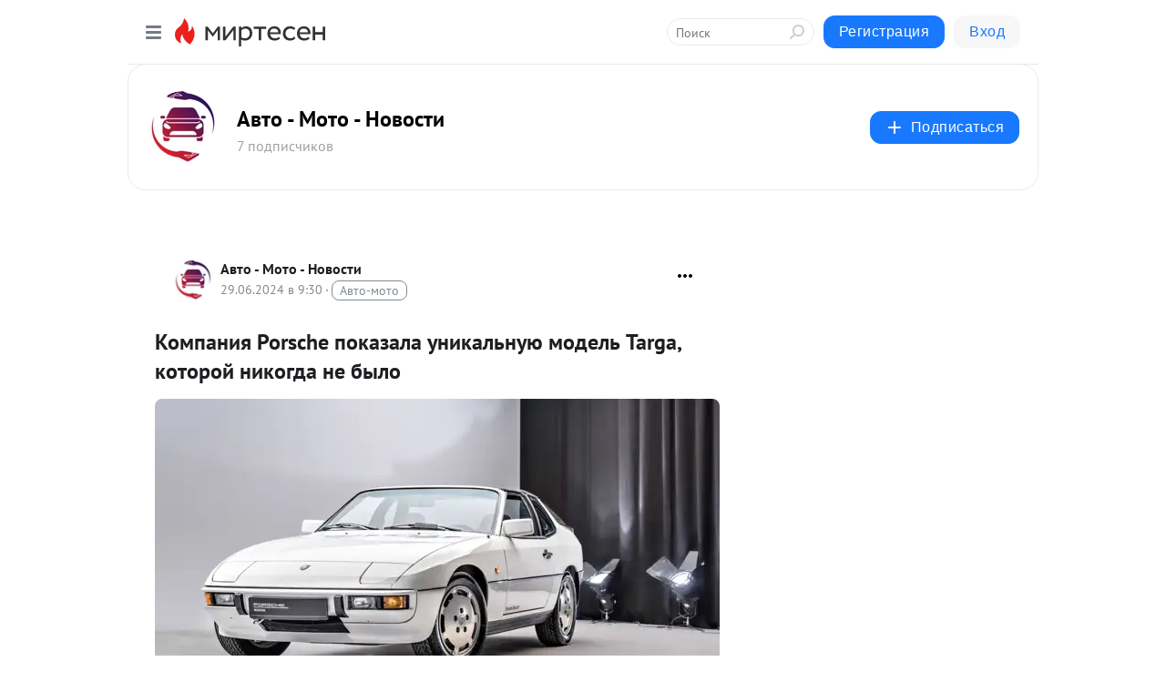

--- FILE ---
content_type: application/javascript;charset=UTF-8
request_url: https://exad.smi2.ru/jsapi?action=rtb_news&payload=CAISJDBlZjVhZDU2LTQ3MjMtNGFmYi1iYzc0LWIwNjg5MmNjZmRhNBpFEOrl3cgGIgVydV9SVSoOMTguMTkxLjE5Ny4xNTEwATokOWVlMTY2MzMtZThjZC00NDU3LTk2NGUtNmIyZThhNjgwOTU4IqgBCIAKENAFGp8BTW96aWxsYS81LjAgKE1hY2ludG9zaDsgSW50ZWwgTWFjIE9TIFggMTBfMTVfNykgQXBwbGVXZWJLaXQvNTM3LjM2IChLSFRNTCwgbGlrZSBHZWNrbykgQ2hyb21lLzEzMS4wLjAuMCBTYWZhcmkvNTM3LjM2OyBDbGF1ZGVCb3QvMS4wOyArY2xhdWRlYm90QGFudGhyb3BpYy5jb20pKhEI5KQDGgttaXJ0ZXNlbi5ydTLxAgpnaHR0cHM6Ly9jYXJzLmJya25nLnJ1L2Jsb2cvNDM0NTMxMjEzNjcvS29tcGFuaXlhLVBvcnNjaGUtcG9rYXphbGEtdW5pa2FsbnV5dS1tb2RlbC1UYXJnYS1rb3Rvcm95LW5pa29nZBIuaHR0cHM6Ly9tb3Rvci5ydS9uZXdzLzkyNC10YXJnYS0yOS0wNi0yMDI0Lmh0bSLVAdCa0L7QvNC_0LDQvdC40Y8gUG9yc2NoZSDQv9C-0LrQsNC30LDQu9CwINGD0L3QuNC60LDQu9GM0L3Rg9GOINC80L7QtNC10LvRjCBUYXJnYSwg0LrQvtGC0L7RgNC-0Lkg0L3QuNC60L7Qs9C00LAg0L3QtSDQsdGL0LvQviAtINCQ0LLRgtC-IC0g0JzQvtGC0L4gLSDQndC-0LLQvtGB0YLQuCAtINCc0LXQtNC40LDQv9C70LDRgtGE0L7RgNC80LAg0JzQuNGA0KLQtdGB0LXQvUIaCIusBhILc2xvdF8xMDM5NDcYGiABQAJIrAI
body_size: 72
content:
_jsapi_callbacks_._2({"response_id":"0ef5ad56-4723-4afb-bc74-b06892ccfda4","blocks":[{"block_id":103947,"tag_id":"slot_103947","items":[],"block_view_uuid":"","strategy_id":14}],"trace":[]});


--- FILE ---
content_type: application/javascript;charset=UTF-8
request_url: https://exad.smi2.ru/jsapi?action=rtb_news&payload=CAESJGI0MTFkYWZiLWQ2NTUtNGViZi1hOWI5LTg4NzQ3MDQzMTkwZBpFEOrl3cgGIgVydV9SVSoOMTguMTkxLjE5Ny4xNTEwATokOWVlMTY2MzMtZThjZC00NDU3LTk2NGUtNmIyZThhNjgwOTU4IqgBCIAKENAFGp8BTW96aWxsYS81LjAgKE1hY2ludG9zaDsgSW50ZWwgTWFjIE9TIFggMTBfMTVfNykgQXBwbGVXZWJLaXQvNTM3LjM2IChLSFRNTCwgbGlrZSBHZWNrbykgQ2hyb21lLzEzMS4wLjAuMCBTYWZhcmkvNTM3LjM2OyBDbGF1ZGVCb3QvMS4wOyArY2xhdWRlYm90QGFudGhyb3BpYy5jb20pKhEI5KQDGgttaXJ0ZXNlbi5ydTLxAgpnaHR0cHM6Ly9jYXJzLmJya25nLnJ1L2Jsb2cvNDM0NTMxMjEzNjcvS29tcGFuaXlhLVBvcnNjaGUtcG9rYXphbGEtdW5pa2FsbnV5dS1tb2RlbC1UYXJnYS1rb3Rvcm95LW5pa29nZBIuaHR0cHM6Ly9tb3Rvci5ydS9uZXdzLzkyNC10YXJnYS0yOS0wNi0yMDI0Lmh0bSLVAdCa0L7QvNC_0LDQvdC40Y8gUG9yc2NoZSDQv9C-0LrQsNC30LDQu9CwINGD0L3QuNC60LDQu9GM0L3Rg9GOINC80L7QtNC10LvRjCBUYXJnYSwg0LrQvtGC0L7RgNC-0Lkg0L3QuNC60L7Qs9C00LAg0L3QtSDQsdGL0LvQviAtINCQ0LLRgtC-IC0g0JzQvtGC0L4gLSDQndC-0LLQvtGB0YLQuCAtINCc0LXQtNC40LDQv9C70LDRgtGE0L7RgNC80LAg0JzQuNGA0KLQtdGB0LXQvUIaCIisBhILc2xvdF8xMDM5NDQYGiABQAJIrAI
body_size: 72
content:
_jsapi_callbacks_._1({"response_id":"b411dafb-d655-4ebf-a9b9-88747043190d","blocks":[{"block_id":103944,"tag_id":"slot_103944","items":[],"block_view_uuid":"","strategy_id":14}],"trace":[]});


--- FILE ---
content_type: text/plain; charset=utf-8
request_url: https://player.mt.ru/cluster/json?referrer=https%3A%2F%2Fcars.brkng.ru%2Fblog%2F43453121367%2FKompaniya-Porsche-pokazala-unikalnuyu-model-Targa-kotoroy-nikogd&url=https%3A%2F%2Fmotor.ru%2Fnews%2F924-targa-29-06-2024.htm&title=%D0%9A%D0%BE%D0%BC%D0%BF%D0%B0%D0%BD%D0%B8%D1%8F%20Porsche%20%D0%BF%D0%BE%D0%BA%D0%B0%D0%B7%D0%B0%D0%BB%D0%B0%20%D1%83%D0%BD%D0%B8%D0%BA%D0%B0%D0%BB%D1%8C%D0%BD%D1%83%D1%8E%20%D0%BC%D0%BE%D0%B4%D0%B5%D0%BB%D1%8C%20Targa%2C%20%D0%BA%D0%BE%D1%82%D0%BE%D1%80%D0%BE%D0%B9%20%D0%BD%D0%B8%D0%BA%D0%BE%D0%B3%D0%B4%D0%B0%20%D0%BD%D0%B5%20%D0%B1%D1%8B%D0%BB%D0%BE
body_size: -44
content:
{"Clusters":null,"Video":null,"Error":"No video to show","Vasts":[{}],"Recommended":null,"Promo":null}


--- FILE ---
content_type: application/javascript;charset=UTF-8
request_url: https://exad.smi2.ru/jsapi?action=rtb_news&payload=CAMSJGE0NjFiNTk1LTdlODAtNDM3Ni1hMWE5LTM1ZWVlZDE3NjI3ZhpFEOrl3cgGIgVydV9SVSoOMTguMTkxLjE5Ny4xNTEwATokOWVlMTY2MzMtZThjZC00NDU3LTk2NGUtNmIyZThhNjgwOTU4IqgBCIAKENAFGp8BTW96aWxsYS81LjAgKE1hY2ludG9zaDsgSW50ZWwgTWFjIE9TIFggMTBfMTVfNykgQXBwbGVXZWJLaXQvNTM3LjM2IChLSFRNTCwgbGlrZSBHZWNrbykgQ2hyb21lLzEzMS4wLjAuMCBTYWZhcmkvNTM3LjM2OyBDbGF1ZGVCb3QvMS4wOyArY2xhdWRlYm90QGFudGhyb3BpYy5jb20pKhEI5KQDGgttaXJ0ZXNlbi5ydTLxAgpnaHR0cHM6Ly9jYXJzLmJya25nLnJ1L2Jsb2cvNDM0NTMxMjEzNjcvS29tcGFuaXlhLVBvcnNjaGUtcG9rYXphbGEtdW5pa2FsbnV5dS1tb2RlbC1UYXJnYS1rb3Rvcm95LW5pa29nZBIuaHR0cHM6Ly9tb3Rvci5ydS9uZXdzLzkyNC10YXJnYS0yOS0wNi0yMDI0Lmh0bSLVAdCa0L7QvNC_0LDQvdC40Y8gUG9yc2NoZSDQv9C-0LrQsNC30LDQu9CwINGD0L3QuNC60LDQu9GM0L3Rg9GOINC80L7QtNC10LvRjCBUYXJnYSwg0LrQvtGC0L7RgNC-0Lkg0L3QuNC60L7Qs9C00LAg0L3QtSDQsdGL0LvQviAtINCQ0LLRgtC-IC0g0JzQvtGC0L4gLSDQndC-0LLQvtGB0YLQuCAtINCc0LXQtNC40LDQv9C70LDRgtGE0L7RgNC80LAg0JzQuNGA0KLQtdGB0LXQvUIaCIWsBhILc2xvdF8xMDM5NDEYGiAEQAJIrAc
body_size: 72
content:
_jsapi_callbacks_._3({"response_id":"a461b595-7e80-4376-a1a9-35eeed17627f","blocks":[{"block_id":103941,"tag_id":"slot_103941","items":[],"block_view_uuid":"","strategy_id":14}],"trace":[]});


--- FILE ---
content_type: application/javascript;charset=UTF-8
request_url: https://exad.smi2.ru/jsapi?action=rtb_news&payload=CAQSJDQwOWU2ODFhLTRlYWYtNGMzOC05ODAwLWE1NTIzYWNiOTc2MRpFEO7l3cgGIgVydV9SVSoOMTguMTkxLjE5Ny4xNTEwATokOWVlMTY2MzMtZThjZC00NDU3LTk2NGUtNmIyZThhNjgwOTU4IqgBCIAKENAFGp8BTW96aWxsYS81LjAgKE1hY2ludG9zaDsgSW50ZWwgTWFjIE9TIFggMTBfMTVfNykgQXBwbGVXZWJLaXQvNTM3LjM2IChLSFRNTCwgbGlrZSBHZWNrbykgQ2hyb21lLzEzMS4wLjAuMCBTYWZhcmkvNTM3LjM2OyBDbGF1ZGVCb3QvMS4wOyArY2xhdWRlYm90QGFudGhyb3BpYy5jb20pKhEI5KQDGgttaXJ0ZXNlbi5ydTLxAgpnaHR0cHM6Ly9jYXJzLmJya25nLnJ1L2Jsb2cvNDM0NTMxMjEzNjcvS29tcGFuaXlhLVBvcnNjaGUtcG9rYXphbGEtdW5pa2FsbnV5dS1tb2RlbC1UYXJnYS1rb3Rvcm95LW5pa29nZBIuaHR0cHM6Ly9tb3Rvci5ydS9uZXdzLzkyNC10YXJnYS0yOS0wNi0yMDI0Lmh0bSLVAdCa0L7QvNC_0LDQvdC40Y8gUG9yc2NoZSDQv9C-0LrQsNC30LDQu9CwINGD0L3QuNC60LDQu9GM0L3Rg9GOINC80L7QtNC10LvRjCBUYXJnYSwg0LrQvtGC0L7RgNC-0Lkg0L3QuNC60L7Qs9C00LAg0L3QtSDQsdGL0LvQviAtINCQ0LLRgtC-IC0g0JzQvtGC0L4gLSDQndC-0LLQvtGB0YLQuCAtINCc0LXQtNC40LDQv9C70LDRgtGE0L7RgNC80LAg0JzQuNGA0KLQtdGB0LXQvUIaCO-rBhILc2xvdF8xMDM5MTkYGiABQAJI7AQ
body_size: 72
content:
_jsapi_callbacks_._4({"response_id":"409e681a-4eaf-4c38-9800-a5523acb9761","blocks":[{"block_id":103919,"tag_id":"slot_103919","items":[],"block_view_uuid":"","strategy_id":14}],"trace":[]});


--- FILE ---
content_type: application/javascript;charset=UTF-8
request_url: https://exad.smi2.ru/jsapi?action=rtb_news&payload=EiQ1ODAzNjI0MS02MzE4LTRjNDUtOGZlMi0wNTU3N2RhMDZhMWYaRRDq5d3IBiIFcnVfUlUqDjE4LjE5MS4xOTcuMTUxMAE6JDllZTE2NjMzLWU4Y2QtNDQ1Ny05NjRlLTZiMmU4YTY4MDk1OCKoAQiAChDQBRqfAU1vemlsbGEvNS4wIChNYWNpbnRvc2g7IEludGVsIE1hYyBPUyBYIDEwXzE1XzcpIEFwcGxlV2ViS2l0LzUzNy4zNiAoS0hUTUwsIGxpa2UgR2Vja28pIENocm9tZS8xMzEuMC4wLjAgU2FmYXJpLzUzNy4zNjsgQ2xhdWRlQm90LzEuMDsgK2NsYXVkZWJvdEBhbnRocm9waWMuY29tKSoRCOSkAxoLbWlydGVzZW4ucnUy8QIKZ2h0dHBzOi8vY2Fycy5icmtuZy5ydS9ibG9nLzQzNDUzMTIxMzY3L0tvbXBhbml5YS1Qb3JzY2hlLXBva2F6YWxhLXVuaWthbG51eXUtbW9kZWwtVGFyZ2Eta290b3JveS1uaWtvZ2QSLmh0dHBzOi8vbW90b3IucnUvbmV3cy85MjQtdGFyZ2EtMjktMDYtMjAyNC5odG0i1QHQmtC-0LzQv9Cw0L3QuNGPIFBvcnNjaGUg0L_QvtC60LDQt9Cw0LvQsCDRg9C90LjQutCw0LvRjNC90YPRjiDQvNC-0LTQtdC70YwgVGFyZ2EsINC60L7RgtC-0YDQvtC5INC90LjQutC-0LPQtNCwINC90LUg0LHRi9C70L4gLSDQkNCy0YLQviAtINCc0L7RgtC-IC0g0J3QvtCy0L7RgdGC0LggLSDQnNC10LTQuNCw0L_Qu9Cw0YLRhNC-0YDQvNCwINCc0LjRgNCi0LXRgdC10L1CGgj1mwYSC3Nsb3RfMTAxODc3GBogAkACSOwE
body_size: 73
content:
_jsapi_callbacks_._0({"response_id":"58036241-6318-4c45-8fe2-05577da06a1f","blocks":[{"block_id":101877,"tag_id":"slot_101877","items":[],"block_view_uuid":"","strategy_id":14}],"trace":[]});


--- FILE ---
content_type: application/javascript;charset=UTF-8
request_url: https://exad.smi2.ru/jsapi?action=rtb_news&payload=CAUSJGQzMzMxZDI4LThiNzUtNDBiOC1iZGQ4LTk5Y2U1NGQyMzRjZRpFEO7l3cgGIgVydV9SVSoOMTguMTkxLjE5Ny4xNTEwATokOWVlMTY2MzMtZThjZC00NDU3LTk2NGUtNmIyZThhNjgwOTU4IqgBCIAKENAFGp8BTW96aWxsYS81LjAgKE1hY2ludG9zaDsgSW50ZWwgTWFjIE9TIFggMTBfMTVfNykgQXBwbGVXZWJLaXQvNTM3LjM2IChLSFRNTCwgbGlrZSBHZWNrbykgQ2hyb21lLzEzMS4wLjAuMCBTYWZhcmkvNTM3LjM2OyBDbGF1ZGVCb3QvMS4wOyArY2xhdWRlYm90QGFudGhyb3BpYy5jb20pKhEI5KQDGgttaXJ0ZXNlbi5ydTLxAgpnaHR0cHM6Ly9jYXJzLmJya25nLnJ1L2Jsb2cvNDM0NTMxMjEzNjcvS29tcGFuaXlhLVBvcnNjaGUtcG9rYXphbGEtdW5pa2FsbnV5dS1tb2RlbC1UYXJnYS1rb3Rvcm95LW5pa29nZBIuaHR0cHM6Ly9tb3Rvci5ydS9uZXdzLzkyNC10YXJnYS0yOS0wNi0yMDI0Lmh0bSLVAdCa0L7QvNC_0LDQvdC40Y8gUG9yc2NoZSDQv9C-0LrQsNC30LDQu9CwINGD0L3QuNC60LDQu9GM0L3Rg9GOINC80L7QtNC10LvRjCBUYXJnYSwg0LrQvtGC0L7RgNC-0Lkg0L3QuNC60L7Qs9C00LAg0L3QtSDQsdGL0LvQviAtINCQ0LLRgtC-IC0g0JzQvtGC0L4gLSDQndC-0LLQvtGB0YLQuCAtINCc0LXQtNC40LDQv9C70LDRgtGE0L7RgNC80LAg0JzQuNGA0KLQtdGB0LXQvUIaCIOsBhILc2xvdF8xMDM5MzkYGiACQAJIrAI
body_size: 73
content:
_jsapi_callbacks_._5({"response_id":"d3331d28-8b75-40b8-bdd8-99ce54d234ce","blocks":[{"block_id":103939,"tag_id":"slot_103939","items":[],"block_view_uuid":"","strategy_id":14}],"trace":[]});
